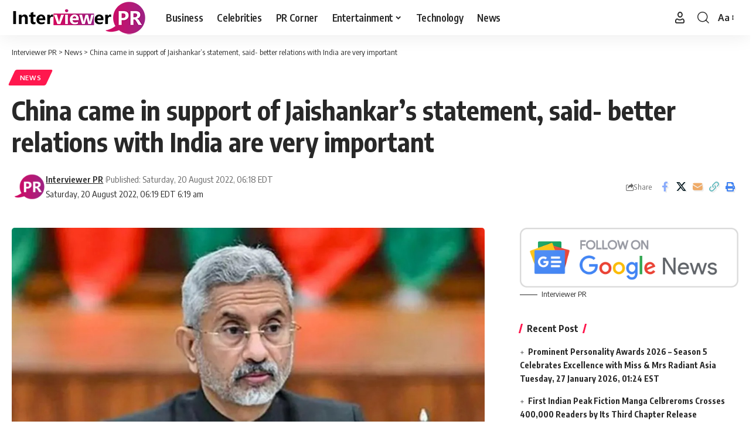

--- FILE ---
content_type: text/html; charset=UTF-8
request_url: https://interviewerpr.com/s-china-came-in-support-of-jaishankars-statement-said-better-relations-with-india-are-very-important/
body_size: 17393
content:
<!DOCTYPE html>
<html lang="en-US">
<head>
    <meta charset="UTF-8" />
    <meta http-equiv="X-UA-Compatible" content="IE=edge" />
	<meta name="viewport" content="width=device-width, initial-scale=1.0" />
    <link rel="profile" href="https://gmpg.org/xfn/11" />
	<meta name='robots' content='index, follow, max-image-preview:large, max-snippet:-1, max-video-preview:-1' />

	<!-- This site is optimized with the Yoast SEO plugin v26.8 - https://yoast.com/product/yoast-seo-wordpress/ -->
	<title>China came in support of Jaishankar&#039;s statement, said- better relations with India are very important - Interviewer PR</title>
	<link rel="preconnect" href="https://fonts.gstatic.com" crossorigin><link rel="preload" as="style" onload="this.onload=null;this.rel='stylesheet'" id="rb-preload-gfonts" href="https://fonts.googleapis.com/css?family=Oxygen%3A400%2C700%7CEncode+Sans+Condensed%3A400%2C500%2C600%2C700%2C800&amp;display=swap" crossorigin><noscript><link rel="stylesheet" href="https://fonts.googleapis.com/css?family=Oxygen%3A400%2C700%7CEncode+Sans+Condensed%3A400%2C500%2C600%2C700%2C800&amp;display=swap"></noscript><link rel="canonical" href="https://interviewerpr.com/s-china-came-in-support-of-jaishankars-statement-said-better-relations-with-india-are-very-important/" />
	<meta property="og:locale" content="en_US" />
	<meta property="og:type" content="article" />
	<meta property="og:title" content="China came in support of Jaishankar&#039;s statement, said- better relations with India are very important - Interviewer PR" />
	<meta property="og:description" content="New Delhi: Amidst the tension between India and China in eastern Ladakh, ‘Dragon’ has indicated to strengthen its ties with India. On behalf of China, Indian Foreign Minister S. Jaishankar’s statement of ‘Asian century’ has been supported. China has emphasized that there is a need for more cooperation between the two neighbours. Let us tell [&hellip;]" />
	<meta property="og:url" content="https://interviewerpr.com/s-china-came-in-support-of-jaishankars-statement-said-better-relations-with-india-are-very-important/" />
	<meta property="og:site_name" content="Interviewer PR" />
	<meta property="article:publisher" content="https://www.facebook.com/InterviewerPR" />
	<meta property="article:published_time" content="2022-08-20T10:18:57+00:00" />
	<meta property="article:modified_time" content="2022-08-20T10:19:24+00:00" />
	<meta property="og:image" content="https://interviewerpr.com/wp-content/uploads/2022/08/S-Jaishankar.jpg" />
	<meta property="og:image:width" content="1280" />
	<meta property="og:image:height" content="850" />
	<meta property="og:image:type" content="image/jpeg" />
	<meta name="author" content="Interviewer PR" />
	<meta name="twitter:card" content="summary_large_image" />
	<meta name="twitter:label1" content="Written by" />
	<meta name="twitter:data1" content="Interviewer PR" />
	<meta name="twitter:label2" content="Est. reading time" />
	<meta name="twitter:data2" content="2 minutes" />
	<!-- / Yoast SEO plugin. -->


<link rel="amphtml" href="https://interviewerpr.com/s-china-came-in-support-of-jaishankars-statement-said-better-relations-with-india-are-very-important/amp/" /><meta name="generator" content="AMP for WP 1.1.11"/><link rel="alternate" type="application/rss+xml" title="Interviewer PR &raquo; Feed" href="https://interviewerpr.com/feed/" />
<link rel="alternate" type="application/rss+xml" title="Interviewer PR &raquo; Comments Feed" href="https://interviewerpr.com/comments/feed/" />
<link rel="alternate" type="application/rss+xml" title="Interviewer PR &raquo; China came in support of Jaishankar&#8217;s statement, said- better relations with India are very important Comments Feed" href="https://interviewerpr.com/s-china-came-in-support-of-jaishankars-statement-said-better-relations-with-india-are-very-important/feed/" />
<link rel="alternate" title="oEmbed (JSON)" type="application/json+oembed" href="https://interviewerpr.com/wp-json/oembed/1.0/embed?url=https%3A%2F%2Finterviewerpr.com%2Fs-china-came-in-support-of-jaishankars-statement-said-better-relations-with-india-are-very-important%2F" />
<link rel="alternate" title="oEmbed (XML)" type="text/xml+oembed" href="https://interviewerpr.com/wp-json/oembed/1.0/embed?url=https%3A%2F%2Finterviewerpr.com%2Fs-china-came-in-support-of-jaishankars-statement-said-better-relations-with-india-are-very-important%2F&#038;format=xml" />
<link rel="alternate" type="application/rss+xml" title="Interviewer PR &raquo; Stories Feed" href="https://interviewerpr.com/web-stories/feed/">			<link rel="pingback" href="https://interviewerpr.com/xmlrpc.php" />
		<script type="application/ld+json">{
    "@context": "https://schema.org",
    "@type": "Organization",
    "legalName": "Interviewer PR",
    "url": "https://interviewerpr.com/",
    "logo": "https://interviewerpr.com/wp-content/uploads/2020/12/logo-final-01-03.png"
}</script>
<style id='wp-img-auto-sizes-contain-inline-css'>
img:is([sizes=auto i],[sizes^="auto," i]){contain-intrinsic-size:3000px 1500px}
/*# sourceURL=wp-img-auto-sizes-contain-inline-css */
</style>
<style id='wp-emoji-styles-inline-css'>

	img.wp-smiley, img.emoji {
		display: inline !important;
		border: none !important;
		box-shadow: none !important;
		height: 1em !important;
		width: 1em !important;
		margin: 0 0.07em !important;
		vertical-align: -0.1em !important;
		background: none !important;
		padding: 0 !important;
	}
/*# sourceURL=wp-emoji-styles-inline-css */
</style>
<link rel='stylesheet' id='wp-block-library-css' href='https://interviewerpr.com/wp-includes/css/dist/block-library/style.min.css?ver=6.9' media='all' />
<style id='classic-theme-styles-inline-css'>
/*! This file is auto-generated */
.wp-block-button__link{color:#fff;background-color:#32373c;border-radius:9999px;box-shadow:none;text-decoration:none;padding:calc(.667em + 2px) calc(1.333em + 2px);font-size:1.125em}.wp-block-file__button{background:#32373c;color:#fff;text-decoration:none}
/*# sourceURL=/wp-includes/css/classic-themes.min.css */
</style>
<link rel='stylesheet' id='foxiz-elements-css' href='https://interviewerpr.com/wp-content/plugins/foxiz-core/lib/foxiz-elements/public/style.css?ver=3.0' media='all' />
<style id='global-styles-inline-css'>
:root{--wp--preset--aspect-ratio--square: 1;--wp--preset--aspect-ratio--4-3: 4/3;--wp--preset--aspect-ratio--3-4: 3/4;--wp--preset--aspect-ratio--3-2: 3/2;--wp--preset--aspect-ratio--2-3: 2/3;--wp--preset--aspect-ratio--16-9: 16/9;--wp--preset--aspect-ratio--9-16: 9/16;--wp--preset--color--black: #000000;--wp--preset--color--cyan-bluish-gray: #abb8c3;--wp--preset--color--white: #ffffff;--wp--preset--color--pale-pink: #f78da7;--wp--preset--color--vivid-red: #cf2e2e;--wp--preset--color--luminous-vivid-orange: #ff6900;--wp--preset--color--luminous-vivid-amber: #fcb900;--wp--preset--color--light-green-cyan: #7bdcb5;--wp--preset--color--vivid-green-cyan: #00d084;--wp--preset--color--pale-cyan-blue: #8ed1fc;--wp--preset--color--vivid-cyan-blue: #0693e3;--wp--preset--color--vivid-purple: #9b51e0;--wp--preset--gradient--vivid-cyan-blue-to-vivid-purple: linear-gradient(135deg,rgb(6,147,227) 0%,rgb(155,81,224) 100%);--wp--preset--gradient--light-green-cyan-to-vivid-green-cyan: linear-gradient(135deg,rgb(122,220,180) 0%,rgb(0,208,130) 100%);--wp--preset--gradient--luminous-vivid-amber-to-luminous-vivid-orange: linear-gradient(135deg,rgb(252,185,0) 0%,rgb(255,105,0) 100%);--wp--preset--gradient--luminous-vivid-orange-to-vivid-red: linear-gradient(135deg,rgb(255,105,0) 0%,rgb(207,46,46) 100%);--wp--preset--gradient--very-light-gray-to-cyan-bluish-gray: linear-gradient(135deg,rgb(238,238,238) 0%,rgb(169,184,195) 100%);--wp--preset--gradient--cool-to-warm-spectrum: linear-gradient(135deg,rgb(74,234,220) 0%,rgb(151,120,209) 20%,rgb(207,42,186) 40%,rgb(238,44,130) 60%,rgb(251,105,98) 80%,rgb(254,248,76) 100%);--wp--preset--gradient--blush-light-purple: linear-gradient(135deg,rgb(255,206,236) 0%,rgb(152,150,240) 100%);--wp--preset--gradient--blush-bordeaux: linear-gradient(135deg,rgb(254,205,165) 0%,rgb(254,45,45) 50%,rgb(107,0,62) 100%);--wp--preset--gradient--luminous-dusk: linear-gradient(135deg,rgb(255,203,112) 0%,rgb(199,81,192) 50%,rgb(65,88,208) 100%);--wp--preset--gradient--pale-ocean: linear-gradient(135deg,rgb(255,245,203) 0%,rgb(182,227,212) 50%,rgb(51,167,181) 100%);--wp--preset--gradient--electric-grass: linear-gradient(135deg,rgb(202,248,128) 0%,rgb(113,206,126) 100%);--wp--preset--gradient--midnight: linear-gradient(135deg,rgb(2,3,129) 0%,rgb(40,116,252) 100%);--wp--preset--font-size--small: 13px;--wp--preset--font-size--medium: 20px;--wp--preset--font-size--large: 36px;--wp--preset--font-size--x-large: 42px;--wp--preset--spacing--20: 0.44rem;--wp--preset--spacing--30: 0.67rem;--wp--preset--spacing--40: 1rem;--wp--preset--spacing--50: 1.5rem;--wp--preset--spacing--60: 2.25rem;--wp--preset--spacing--70: 3.38rem;--wp--preset--spacing--80: 5.06rem;--wp--preset--shadow--natural: 6px 6px 9px rgba(0, 0, 0, 0.2);--wp--preset--shadow--deep: 12px 12px 50px rgba(0, 0, 0, 0.4);--wp--preset--shadow--sharp: 6px 6px 0px rgba(0, 0, 0, 0.2);--wp--preset--shadow--outlined: 6px 6px 0px -3px rgb(255, 255, 255), 6px 6px rgb(0, 0, 0);--wp--preset--shadow--crisp: 6px 6px 0px rgb(0, 0, 0);}:where(.is-layout-flex){gap: 0.5em;}:where(.is-layout-grid){gap: 0.5em;}body .is-layout-flex{display: flex;}.is-layout-flex{flex-wrap: wrap;align-items: center;}.is-layout-flex > :is(*, div){margin: 0;}body .is-layout-grid{display: grid;}.is-layout-grid > :is(*, div){margin: 0;}:where(.wp-block-columns.is-layout-flex){gap: 2em;}:where(.wp-block-columns.is-layout-grid){gap: 2em;}:where(.wp-block-post-template.is-layout-flex){gap: 1.25em;}:where(.wp-block-post-template.is-layout-grid){gap: 1.25em;}.has-black-color{color: var(--wp--preset--color--black) !important;}.has-cyan-bluish-gray-color{color: var(--wp--preset--color--cyan-bluish-gray) !important;}.has-white-color{color: var(--wp--preset--color--white) !important;}.has-pale-pink-color{color: var(--wp--preset--color--pale-pink) !important;}.has-vivid-red-color{color: var(--wp--preset--color--vivid-red) !important;}.has-luminous-vivid-orange-color{color: var(--wp--preset--color--luminous-vivid-orange) !important;}.has-luminous-vivid-amber-color{color: var(--wp--preset--color--luminous-vivid-amber) !important;}.has-light-green-cyan-color{color: var(--wp--preset--color--light-green-cyan) !important;}.has-vivid-green-cyan-color{color: var(--wp--preset--color--vivid-green-cyan) !important;}.has-pale-cyan-blue-color{color: var(--wp--preset--color--pale-cyan-blue) !important;}.has-vivid-cyan-blue-color{color: var(--wp--preset--color--vivid-cyan-blue) !important;}.has-vivid-purple-color{color: var(--wp--preset--color--vivid-purple) !important;}.has-black-background-color{background-color: var(--wp--preset--color--black) !important;}.has-cyan-bluish-gray-background-color{background-color: var(--wp--preset--color--cyan-bluish-gray) !important;}.has-white-background-color{background-color: var(--wp--preset--color--white) !important;}.has-pale-pink-background-color{background-color: var(--wp--preset--color--pale-pink) !important;}.has-vivid-red-background-color{background-color: var(--wp--preset--color--vivid-red) !important;}.has-luminous-vivid-orange-background-color{background-color: var(--wp--preset--color--luminous-vivid-orange) !important;}.has-luminous-vivid-amber-background-color{background-color: var(--wp--preset--color--luminous-vivid-amber) !important;}.has-light-green-cyan-background-color{background-color: var(--wp--preset--color--light-green-cyan) !important;}.has-vivid-green-cyan-background-color{background-color: var(--wp--preset--color--vivid-green-cyan) !important;}.has-pale-cyan-blue-background-color{background-color: var(--wp--preset--color--pale-cyan-blue) !important;}.has-vivid-cyan-blue-background-color{background-color: var(--wp--preset--color--vivid-cyan-blue) !important;}.has-vivid-purple-background-color{background-color: var(--wp--preset--color--vivid-purple) !important;}.has-black-border-color{border-color: var(--wp--preset--color--black) !important;}.has-cyan-bluish-gray-border-color{border-color: var(--wp--preset--color--cyan-bluish-gray) !important;}.has-white-border-color{border-color: var(--wp--preset--color--white) !important;}.has-pale-pink-border-color{border-color: var(--wp--preset--color--pale-pink) !important;}.has-vivid-red-border-color{border-color: var(--wp--preset--color--vivid-red) !important;}.has-luminous-vivid-orange-border-color{border-color: var(--wp--preset--color--luminous-vivid-orange) !important;}.has-luminous-vivid-amber-border-color{border-color: var(--wp--preset--color--luminous-vivid-amber) !important;}.has-light-green-cyan-border-color{border-color: var(--wp--preset--color--light-green-cyan) !important;}.has-vivid-green-cyan-border-color{border-color: var(--wp--preset--color--vivid-green-cyan) !important;}.has-pale-cyan-blue-border-color{border-color: var(--wp--preset--color--pale-cyan-blue) !important;}.has-vivid-cyan-blue-border-color{border-color: var(--wp--preset--color--vivid-cyan-blue) !important;}.has-vivid-purple-border-color{border-color: var(--wp--preset--color--vivid-purple) !important;}.has-vivid-cyan-blue-to-vivid-purple-gradient-background{background: var(--wp--preset--gradient--vivid-cyan-blue-to-vivid-purple) !important;}.has-light-green-cyan-to-vivid-green-cyan-gradient-background{background: var(--wp--preset--gradient--light-green-cyan-to-vivid-green-cyan) !important;}.has-luminous-vivid-amber-to-luminous-vivid-orange-gradient-background{background: var(--wp--preset--gradient--luminous-vivid-amber-to-luminous-vivid-orange) !important;}.has-luminous-vivid-orange-to-vivid-red-gradient-background{background: var(--wp--preset--gradient--luminous-vivid-orange-to-vivid-red) !important;}.has-very-light-gray-to-cyan-bluish-gray-gradient-background{background: var(--wp--preset--gradient--very-light-gray-to-cyan-bluish-gray) !important;}.has-cool-to-warm-spectrum-gradient-background{background: var(--wp--preset--gradient--cool-to-warm-spectrum) !important;}.has-blush-light-purple-gradient-background{background: var(--wp--preset--gradient--blush-light-purple) !important;}.has-blush-bordeaux-gradient-background{background: var(--wp--preset--gradient--blush-bordeaux) !important;}.has-luminous-dusk-gradient-background{background: var(--wp--preset--gradient--luminous-dusk) !important;}.has-pale-ocean-gradient-background{background: var(--wp--preset--gradient--pale-ocean) !important;}.has-electric-grass-gradient-background{background: var(--wp--preset--gradient--electric-grass) !important;}.has-midnight-gradient-background{background: var(--wp--preset--gradient--midnight) !important;}.has-small-font-size{font-size: var(--wp--preset--font-size--small) !important;}.has-medium-font-size{font-size: var(--wp--preset--font-size--medium) !important;}.has-large-font-size{font-size: var(--wp--preset--font-size--large) !important;}.has-x-large-font-size{font-size: var(--wp--preset--font-size--x-large) !important;}
:where(.wp-block-post-template.is-layout-flex){gap: 1.25em;}:where(.wp-block-post-template.is-layout-grid){gap: 1.25em;}
:where(.wp-block-term-template.is-layout-flex){gap: 1.25em;}:where(.wp-block-term-template.is-layout-grid){gap: 1.25em;}
:where(.wp-block-columns.is-layout-flex){gap: 2em;}:where(.wp-block-columns.is-layout-grid){gap: 2em;}
:root :where(.wp-block-pullquote){font-size: 1.5em;line-height: 1.6;}
/*# sourceURL=global-styles-inline-css */
</style>
<link rel='stylesheet' id='contact-form-7-css' href='https://interviewerpr.com/wp-content/plugins/contact-form-7/includes/css/styles.css?ver=6.1.4' media='all' />
<link rel='stylesheet' id='ppress-frontend-css' href='https://interviewerpr.com/wp-content/plugins/wp-user-avatar/assets/css/frontend.min.css?ver=4.16.8' media='all' />
<link rel='stylesheet' id='ppress-flatpickr-css' href='https://interviewerpr.com/wp-content/plugins/wp-user-avatar/assets/flatpickr/flatpickr.min.css?ver=4.16.8' media='all' />
<link rel='stylesheet' id='ppress-select2-css' href='https://interviewerpr.com/wp-content/plugins/wp-user-avatar/assets/select2/select2.min.css?ver=6.9' media='all' />

<link rel='stylesheet' id='foxiz-main-css' href='https://interviewerpr.com/wp-content/themes/foxiz/assets/css/main.css?ver=2.6.9' media='all' />
<style id='foxiz-main-inline-css'>
[data-theme="dark"].is-hd-4 {--nav-bg: #191C20;--nav-bg-from: #191C20;--nav-bg-to: #191C20;--nav-bg-glass: #191C2011;--nav-bg-glass-from: #191C2011;--nav-bg-glass-to: #191C2011;}[data-theme="dark"].is-hd-5, [data-theme="dark"].is-hd-5:not(.sticky-on) {--nav-bg: #191C20;--nav-bg-from: #191C20;--nav-bg-to: #191C20;--nav-bg-glass: #191C2011;--nav-bg-glass-from: #191C2011;--nav-bg-glass-to: #191C2011;}:root {--hyperlink-line-color :var(--g-color);--sm-shadow : none;--s-content-width : 760px;--max-width-wo-sb : 860px;}.search-header:before { background-repeat : no-repeat;background-size : cover;background-attachment : scroll;background-position : center center;}[data-theme="dark"] .search-header:before { background-repeat : no-repeat;background-size : cover;background-attachment : scroll;background-position : center center;}.footer-has-bg { background-color : #0000000a;}[data-theme="dark"] .footer-has-bg { background-color : #16181c;}#amp-mobile-version-switcher { display: none; }.live-tag:after { content: "live: " }
/*# sourceURL=foxiz-main-inline-css */
</style>
<link rel='stylesheet' id='foxiz-print-css' href='https://interviewerpr.com/wp-content/themes/foxiz/assets/css/print.css?ver=2.6.9' media='all' />
<link rel='stylesheet' id='foxiz-style-css' href='https://interviewerpr.com/wp-content/themes/foxiz/style.css?ver=2.6.9' media='all' />
<script src="https://interviewerpr.com/wp-includes/js/jquery/jquery.min.js?ver=3.7.1" id="jquery-core-js"></script>
<script src="https://interviewerpr.com/wp-includes/js/jquery/jquery-migrate.min.js?ver=3.4.1" id="jquery-migrate-js"></script>
<script src="https://interviewerpr.com/wp-content/plugins/wp-user-avatar/assets/flatpickr/flatpickr.min.js?ver=4.16.8" id="ppress-flatpickr-js"></script>
<script src="https://interviewerpr.com/wp-content/plugins/wp-user-avatar/assets/select2/select2.min.js?ver=4.16.8" id="ppress-select2-js"></script>
<script src="https://interviewerpr.com/wp-content/themes/foxiz/assets/js/highlight-share.js?ver=1" id="highlight-share-js"></script>
<link rel="preload" href="https://interviewerpr.com/wp-content/themes/foxiz/assets/fonts/icons.woff2?ver=2.5.0" as="font" type="font/woff2" crossorigin="anonymous"> <link rel="https://api.w.org/" href="https://interviewerpr.com/wp-json/" /><link rel="alternate" title="JSON" type="application/json" href="https://interviewerpr.com/wp-json/wp/v2/posts/21688" /><link rel="EditURI" type="application/rsd+xml" title="RSD" href="https://interviewerpr.com/xmlrpc.php?rsd" />
<meta name="generator" content="WordPress 6.9" />
<link rel='shortlink' href='https://interviewerpr.com/?p=21688' />
<meta name="generator" content="Redux 4.5.10" /><meta name="generator" content="Elementor 3.34.2; features: additional_custom_breakpoints; settings: css_print_method-external, google_font-enabled, font_display-swap">


<script type="application/ld+json" class="saswp-schema-markup-output">
[{"@context":"https:\/\/schema.org\/","@graph":[{"@context":"https:\/\/schema.org\/","@type":"SiteNavigationElement","@id":"https:\/\/interviewerpr.com\/#business","name":"Business","url":"https:\/\/interviewerpr.com\/category\/business\/"},{"@context":"https:\/\/schema.org\/","@type":"SiteNavigationElement","@id":"https:\/\/interviewerpr.com\/#celebrities","name":"Celebrities","url":"https:\/\/interviewerpr.com\/category\/celebrities\/"},{"@context":"https:\/\/schema.org\/","@type":"SiteNavigationElement","@id":"https:\/\/interviewerpr.com\/#pr-corner","name":"PR Corner","url":"https:\/\/interviewerpr.com\/category\/pr-corner\/"},{"@context":"https:\/\/schema.org\/","@type":"SiteNavigationElement","@id":"https:\/\/interviewerpr.com\/#entertainment","name":"Entertainment","url":"https:\/\/interviewerpr.com\/category\/entertainment\/"},{"@context":"https:\/\/schema.org\/","@type":"SiteNavigationElement","@id":"https:\/\/interviewerpr.com\/#movies","name":"Movies","url":"https:\/\/interviewerpr.com\/category\/entertainment\/movies\/"},{"@context":"https:\/\/schema.org\/","@type":"SiteNavigationElement","@id":"https:\/\/interviewerpr.com\/#tv-shows","name":"TV Shows","url":"https:\/\/interviewerpr.com\/category\/entertainment\/tv-shows\/"},{"@context":"https:\/\/schema.org\/","@type":"SiteNavigationElement","@id":"https:\/\/interviewerpr.com\/#mtv-roadies-revolution","name":"MTV Roadies Revolution","url":"https:\/\/interviewerpr.com\/category\/entertainment\/mtv-roadies-revolution\/"},{"@context":"https:\/\/schema.org\/","@type":"SiteNavigationElement","@id":"https:\/\/interviewerpr.com\/#technology","name":"Technology","url":"https:\/\/interviewerpr.com\/category\/technology\/"},{"@context":"https:\/\/schema.org\/","@type":"SiteNavigationElement","@id":"https:\/\/interviewerpr.com\/#news","name":"News","url":"https:\/\/interviewerpr.com\/category\/news\/"}]},

{"@context":"https:\/\/schema.org\/","@type":"BreadcrumbList","@id":"https:\/\/interviewerpr.com\/s-china-came-in-support-of-jaishankars-statement-said-better-relations-with-india-are-very-important\/#breadcrumb","itemListElement":[{"@type":"ListItem","position":1,"item":{"@id":"https:\/\/interviewerpr.com","name":"Interviewer PR"}},{"@type":"ListItem","position":2,"item":{"@id":"https:\/\/interviewerpr.com\/category\/news\/","name":"News"}},{"@type":"ListItem","position":3,"item":{"@id":"https:\/\/interviewerpr.com\/s-china-came-in-support-of-jaishankars-statement-said-better-relations-with-india-are-very-important\/","name":"China came in support of Jaishankar&#8217;s statement, said- better relations with India are very important"}}]},

{"@context":"https:\/\/schema.org\/","@type":"NewsArticle","@id":"https:\/\/interviewerpr.com\/s-china-came-in-support-of-jaishankars-statement-said-better-relations-with-india-are-very-important\/#newsarticle","url":"https:\/\/interviewerpr.com\/s-china-came-in-support-of-jaishankars-statement-said-better-relations-with-india-are-very-important\/","headline":"China came in support of Jaishankar&#8217;s statement, said- better relations with India are very important","mainEntityOfPage":"https:\/\/interviewerpr.com\/s-china-came-in-support-of-jaishankars-statement-said-better-relations-with-india-are-very-important\/","datePublished":"2022-08-20T06:18:57-04:00","dateModified":"2022-08-20T06:19:24-04:00","description":"New Delhi: Amidst the tension between India and China in eastern Ladakh, 'Dragon' has indicated to strengthen its ties with India. On behalf of China, Indian Foreign Minister S. Jaishankar's statement of 'Asian century' has been supported. China has emphasized that there is a need for more cooperation between the two neighbours. Let us tell","articleSection":"News","articleBody":"New Delhi: Amidst the tension between India and China in eastern Ladakh, 'Dragon' has indicated to strengthen its ties with India. On behalf of China, Indian Foreign Minister S. Jaishankar's statement of 'Asian century' has been supported.    China has emphasized that there is a need for more cooperation between the two neighbours. Let us tell you that this response from China is S. This comes after Jaishankar's statement in which Jaishankar had said that the Asian century will not happen until the two nuclear-rich nations join hands.  s. Jaishankar gave this statement in Thailand  Earlier, Chinese leader Deng Xiaoping had spoken of the Asian century during his meeting with the then Indian Prime Minister Rajiv Gandhi in 1988. Note that S. Jaishankar had said on Thursday at Chulalongkorn University in Thailand that the Asian century will be difficult if India and China do not come together and the big question today is where are India-China relations headed?    Expressing uncertainty over the future of India-China relations, the External Affairs Minister said the relations between the two are going through a very difficult phase due to the tense standoff in the border areas. He cautioned that strained bilateral ties could also hamper regional development.  Chinese Foreign Ministry spokesman gave his response  On Jaishankar's remarks, Chinese Foreign Ministry spokesman Wang Wenbin said, \"As a Chinese leader said that unless China and India develop, there will be no Asian century. I also believe that the Asian century cannot come until China, India and other neighboring countries are developed.    Wenbin said that India and China have the ability to help each other succeed instead of undermining or undermining each other. He said Beijing and New Delhi are not a threat to each other, but cooperative partners. When asked whether China will hold talks with India on the points of confrontation in eastern Ladakh? Wang said, \u201cThere is continuous communication between China and India on this issue.  Border dispute should not be allowed to hamper bilateral ties: Chinese analyst  On the other hand, Chinese analysts reacted positively to Jaishankar's remarks, saying that India and China should jointly introduce greater stability to the world and not let border disputes hinder bilateral ties.    Qian Feng, director of the research department at the National Strategy Institute at Tsinghua University, told the state-run Global Times newspaper that it is very important that China and India work together to jointly deal with global issues amid the complex international situation and the border issue. Do not let this hinder bilateral relations.        For More latest News Follow Us on Google News","keywords":"","name":"China came in support of Jaishankar&#8217;s statement, said- better relations with India are very important","thumbnailUrl":"https:\/\/interviewerpr.com\/wp-content\/uploads\/2022\/08\/S-Jaishankar-150x150.jpg","wordCount":"417","timeRequired":"PT1M51S","mainEntity":{"@type":"WebPage","@id":"https:\/\/interviewerpr.com\/s-china-came-in-support-of-jaishankars-statement-said-better-relations-with-india-are-very-important\/"},"author":{"@type":"Person","name":"Interviewer PR","description":"Editorial Team Staff","url":"https:\/\/interviewerpr.com\/author\/prstaff\/","sameAs":["PRStaff"],"image":{"@type":"ImageObject","url":"https:\/\/interviewerpr.com\/wp-content\/uploads\/2020\/12\/logo-final-03-150x150.png","height":96,"width":96}},"editor":{"@type":"Person","name":"Interviewer PR","description":"Editorial Team Staff","url":"https:\/\/interviewerpr.com\/author\/prstaff\/","sameAs":["PRStaff"],"image":{"@type":"ImageObject","url":"https:\/\/interviewerpr.com\/wp-content\/uploads\/2020\/12\/logo-final-03-150x150.png","height":96,"width":96}},"publisher":{"@type":"Organization","name":"Interviewer PR","url":"https:\/\/interviewerpr.com","logo":{"@type":"ImageObject","url":"https:\/\/interviewerpr.com\/wp-content\/uploads\/2020\/12\/logo-final-01-03.png","width":231,"height":60}},"image":[{"@type":"ImageObject","@id":"https:\/\/interviewerpr.com\/s-china-came-in-support-of-jaishankars-statement-said-better-relations-with-india-are-very-important\/#primaryimage","url":"https:\/\/interviewerpr.com\/wp-content\/uploads\/2022\/08\/S-Jaishankar.jpg","width":"1280","height":"850"}]}]
</script>

<script type="application/ld+json">{
    "@context": "https://schema.org",
    "@type": "WebSite",
    "@id": "https://interviewerpr.com/#website",
    "url": "https://interviewerpr.com/",
    "name": "Interviewer PR",
    "potentialAction": {
        "@type": "SearchAction",
        "target": "https://interviewerpr.com/?s={search_term_string}",
        "query-input": "required name=search_term_string"
    }
}</script>
			<style>
				.e-con.e-parent:nth-of-type(n+4):not(.e-lazyloaded):not(.e-no-lazyload),
				.e-con.e-parent:nth-of-type(n+4):not(.e-lazyloaded):not(.e-no-lazyload) * {
					background-image: none !important;
				}
				@media screen and (max-height: 1024px) {
					.e-con.e-parent:nth-of-type(n+3):not(.e-lazyloaded):not(.e-no-lazyload),
					.e-con.e-parent:nth-of-type(n+3):not(.e-lazyloaded):not(.e-no-lazyload) * {
						background-image: none !important;
					}
				}
				@media screen and (max-height: 640px) {
					.e-con.e-parent:nth-of-type(n+2):not(.e-lazyloaded):not(.e-no-lazyload),
					.e-con.e-parent:nth-of-type(n+2):not(.e-lazyloaded):not(.e-no-lazyload) * {
						background-image: none !important;
					}
				}
			</style>
			<script type="application/ld+json">{
    "@context": "https://schema.org",
    "@type": "Article",
    "headline": "China came in support of Jaishankar&#8217;s statement, said- better relations with India are very important",
    "description": "New Delhi: Amidst the tension between India and China in eastern Ladakh, 'Dragon' has indicated to strengthen its ties with India. On behalf of China, Indian Foreign Minister S. Jaishankar's statement of 'Asian century' has been supported. China has emphasized that there is a need for more cooperation between the two neighbours.",
    "mainEntityOfPage": {
        "@type": "WebPage",
        "@id": "https://interviewerpr.com/s-china-came-in-support-of-jaishankars-statement-said-better-relations-with-india-are-very-important/"
    },
    "author": {
        "@type": "Person",
        "name": "Interviewer PR",
        "url": "https://interviewerpr.com/author/prstaff/"
    },
    "publisher": {
        "@type": "Organization",
        "name": "Interviewer PR",
        "url": "https://interviewerpr.com/",
        "logo": {
            "@type": "ImageObject",
            "url": "https://interviewerpr.com/wp-content/uploads/2020/12/logo-final-01-03.png"
        }
    },
    "dateModified": "2022-08-20T06:19:24-04:00",
    "datePublished": "2022-08-20T06:18:57-04:00",
    "image": {
        "@type": "ImageObject",
        "url": "https://interviewerpr.com/wp-content/uploads/2022/08/S-Jaishankar.jpg",
        "width": "1280",
        "height": "850"
    },
    "commentCount": 0,
    "articleSection": [
        "News"
    ]
}</script>
<script type="application/ld+json">{"@context":"http://schema.org","@type":"BreadcrumbList","itemListElement":[{"@type":"ListItem","position":3,"item":{"@id":"https://interviewerpr.com/s-china-came-in-support-of-jaishankars-statement-said-better-relations-with-india-are-very-important/","name":"China came in support of Jaishankar&#8217;s statement, said- better relations with India are very important"}},{"@type":"ListItem","position":2,"item":{"@id":"https://interviewerpr.com/category/news/","name":"News"}},{"@type":"ListItem","position":1,"item":{"@id":"https://interviewerpr.com","name":"Interviewer PR"}}]}</script>
<link rel="icon" href="https://interviewerpr.com/wp-content/uploads/2020/12/cropped-logo-final-03-32x32.png" sizes="32x32" />
<link rel="icon" href="https://interviewerpr.com/wp-content/uploads/2020/12/cropped-logo-final-03-192x192.png" sizes="192x192" />
<link rel="apple-touch-icon" href="https://interviewerpr.com/wp-content/uploads/2020/12/cropped-logo-final-03-180x180.png" />
<meta name="msapplication-TileImage" content="https://interviewerpr.com/wp-content/uploads/2020/12/cropped-logo-final-03-270x270.png" />
</head>
<body class="wp-singular post-template-default single single-post postid-21688 single-format-standard wp-embed-responsive wp-theme-foxiz personalized-all elementor-default elementor-kit-20592 menu-ani-1 hover-ani-1 btn-ani-1 btn-transform-1 is-rm-1 lmeta-dot loader-1 dark-sw-1 mtax-1 is-hd-1 is-standard-1 is-mstick yes-tstick is-backtop none-m-backtop " data-theme="default">
<div class="site-outer">
			<div id="site-header" class="header-wrap rb-section header-set-1 header-1 header-wrapper style-shadow has-quick-menu">
					<div class="reading-indicator"><span id="reading-progress"></span></div>
					<div id="navbar-outer" class="navbar-outer">
				<div id="sticky-holder" class="sticky-holder">
					<div class="navbar-wrap">
						<div class="rb-container edge-padding">
							<div class="navbar-inner">
								<div class="navbar-left">
											<div class="logo-wrap is-image-logo site-branding">
			<a href="https://interviewerpr.com/" class="logo" title="Interviewer PR">
				<img fetchpriority="high" class="logo-default" data-mode="default" height="60" width="231" src="https://interviewerpr.com/wp-content/uploads/2020/12/logo-final-01-03.png" alt="Interviewer PR" decoding="async" loading="eager" fetchpriority="high"><img fetchpriority="high" class="logo-dark" data-mode="dark" height="60" width="231" src="https://interviewerpr.com/wp-content/uploads/2020/12/logo-final-01-03.png" alt="Interviewer PR" decoding="async" loading="eager" fetchpriority="high">			</a>
		</div>
				<nav id="site-navigation" class="main-menu-wrap" aria-label="main menu"><ul id="menu-main-menu-1" class="main-menu rb-menu large-menu"  ><li class="menu-item menu-item-type-taxonomy menu-item-object-category menu-item-2094"><a href="https://interviewerpr.com/category/business/"><span>Business</span></a></li>
<li class="menu-item menu-item-type-taxonomy menu-item-object-category menu-item-2090"><a href="https://interviewerpr.com/category/celebrities/"><span>Celebrities</span></a></li>
<li class="menu-item menu-item-type-taxonomy menu-item-object-category menu-item-3175"><a href="https://interviewerpr.com/category/pr-corner/"><span>PR Corner</span></a></li>
<li class="menu-item menu-item-type-taxonomy menu-item-object-category menu-item-has-children menu-item-45"><a href="https://interviewerpr.com/category/entertainment/"><span>Entertainment</span></a>
<ul class="sub-menu">
	<li id="menu-item-2091" class="menu-item menu-item-type-taxonomy menu-item-object-category menu-item-2091"><a href="https://interviewerpr.com/category/entertainment/movies/"><span>Movies</span></a></li>
	<li id="menu-item-2093" class="menu-item menu-item-type-taxonomy menu-item-object-category menu-item-2093"><a href="https://interviewerpr.com/category/entertainment/tv-shows/"><span>TV Shows</span></a></li>
	<li id="menu-item-2092" class="menu-item menu-item-type-taxonomy menu-item-object-category menu-item-2092"><a href="https://interviewerpr.com/category/entertainment/mtv-roadies-revolution/"><span>MTV Roadies Revolution</span></a></li>
</ul>
</li>
<li class="menu-item menu-item-type-taxonomy menu-item-object-category menu-item-44"><a href="https://interviewerpr.com/category/technology/"><span>Technology</span></a></li>
<li class="menu-item menu-item-type-taxonomy menu-item-object-category current-post-ancestor current-menu-parent current-post-parent menu-item-43"><a href="https://interviewerpr.com/category/news/"><span>News</span></a></li>
</ul></nav>
				<div id="s-title-sticky" class="s-title-sticky">
			<div class="s-title-sticky-left">
				<span class="sticky-title-label">Reading:</span>
				<span class="h4 sticky-title">China came in support of Jaishankar&#8217;s statement, said- better relations with India are very important</span>
			</div>
					<div class="sticky-share-list">
			<div class="t-shared-header meta-text">
				<i class="rbi rbi-share" aria-hidden="true"></i>					<span class="share-label">Share</span>			</div>
			<div class="sticky-share-list-items effect-fadeout is-color">			<a class="share-action share-trigger icon-facebook" aria-label="Share on Facebook" href="https://www.facebook.com/sharer.php?u=https%3A%2F%2Finterviewerpr.com%2Fs-china-came-in-support-of-jaishankars-statement-said-better-relations-with-india-are-very-important%2F" data-title="Facebook" data-gravity=n  rel="nofollow noopener"><i class="rbi rbi-facebook" aria-hidden="true"></i></a>
				<a class="share-action share-trigger icon-twitter" aria-label="Share on X" href="https://twitter.com/intent/tweet?text=China+came+in+support+of+Jaishankar%E2%80%99s+statement%2C+said-+better+relations+with+India+are+very+important&amp;url=https%3A%2F%2Finterviewerpr.com%2Fs-china-came-in-support-of-jaishankars-statement-said-better-relations-with-india-are-very-important%2F&amp;via=" data-title="X" data-gravity=n  rel="nofollow noopener">
			<i class="rbi rbi-twitter" aria-hidden="true"></i></a>
					<a class="share-action icon-email" aria-label="Email" href="/cdn-cgi/l/email-protection#[base64]" data-title="Email" data-gravity=n rel="nofollow">
			<i class="rbi rbi-email" aria-hidden="true"></i></a>
					<a class="share-action icon-copy copy-trigger" aria-label="Copy Link" href="#" rel="nofollow" role="button" data-copied="Copied!" data-link="https://interviewerpr.com/s-china-came-in-support-of-jaishankars-statement-said-better-relations-with-india-are-very-important/" data-copy="Copy Link" data-gravity=n ><i class="rbi rbi-link-o" aria-hidden="true"></i></a>
					<a class="share-action icon-print" aria-label="Print" rel="nofollow" role="button" href="javascript:if(window.print)window.print()" data-title="Print" data-gravity=n ><i class="rbi rbi-print" aria-hidden="true"></i></a>
		</div>
		</div>
				</div>
									</div>
								<div class="navbar-right">
											<div class="wnav-holder widget-h-login header-dropdown-outer">
								<a href="https://interviewerpr.com/wp-login.php?redirect_to=https%3A%2F%2Finterviewerpr.com%2Fs-china-came-in-support-of-jaishankars-statement-said-better-relations-with-india-are-very-important%2F" class="login-toggle is-login header-element" data-title="Sign In" role="button" rel="nofollow" aria-label="Sign In"><i class="rbi rbi-user wnav-icon"></i></a>
						</div>
			<div class="wnav-holder w-header-search header-dropdown-outer">
			<a href="#" role="button" data-title="Search" class="icon-holder header-element search-btn search-trigger" aria-label="Search">
				<i class="rbi rbi-search wnav-icon" aria-hidden="true"></i>							</a>
							<div class="header-dropdown">
					<div class="header-search-form is-icon-layout">
						<form method="get" action="https://interviewerpr.com/" class="rb-search-form"  data-search="post" data-limit="0" data-follow="0" data-tax="category" data-dsource="0"  data-ptype=""><div class="search-form-inner"><span class="search-icon"><i class="rbi rbi-search" aria-hidden="true"></i></span><span class="search-text"><input type="text" class="field" placeholder="Search Headlines, News..." value="" name="s"/></span><span class="rb-search-submit"><input type="submit" value="Search"/><i class="rbi rbi-cright" aria-hidden="true"></i></span></div></form>					</div>
				</div>
					</div>
				<div class="wnav-holder font-resizer">
			<a href="#" role="button" class="font-resizer-trigger" data-title="Font Resizer"><span class="screen-reader-text">Font Resizer</span><strong>Aa</strong></a>
		</div>
										</div>
							</div>
						</div>
					</div>
							<div id="header-mobile" class="header-mobile mh-style-shadow">
			<div class="header-mobile-wrap">
						<div class="mbnav edge-padding">
			<div class="navbar-left">
						<div class="mobile-toggle-wrap">
							<a href="#" class="mobile-menu-trigger" role="button" rel="nofollow" aria-label="Open mobile menu">		<span class="burger-icon"><span></span><span></span><span></span></span>
	</a>
					</div>
			<div class="logo-wrap mobile-logo-wrap is-image-logo site-branding">
			<a href="https://interviewerpr.com/" class="logo" title="Interviewer PR">
				<img fetchpriority="high" class="logo-default" data-mode="default" height="60" width="231" src="https://interviewerpr.com/wp-content/uploads/2020/12/logo-final-01-03.png" alt="Interviewer PR" decoding="async" loading="eager" fetchpriority="high"><img fetchpriority="high" class="logo-dark" data-mode="dark" height="60" width="231" src="https://interviewerpr.com/wp-content/uploads/2020/12/logo-final-01-03.png" alt="Interviewer PR" decoding="async" loading="eager" fetchpriority="high">			</a>
		</div>
					</div>
			<div class="navbar-right">
							<a role="button" href="#" class="mobile-menu-trigger mobile-search-icon" aria-label="search"><i class="rbi rbi-search wnav-icon" aria-hidden="true"></i></a>
				<div class="wnav-holder font-resizer">
			<a href="#" role="button" class="font-resizer-trigger" data-title="Font Resizer"><span class="screen-reader-text">Font Resizer</span><strong>Aa</strong></a>
		</div>
					</div>
		</div>
	<div class="mobile-qview"><ul id="menu-main-menu-2" class="mobile-qview-inner"><li class="menu-item menu-item-type-taxonomy menu-item-object-category menu-item-2094"><a href="https://interviewerpr.com/category/business/"><span>Business</span></a></li>
<li class="menu-item menu-item-type-taxonomy menu-item-object-category menu-item-2090"><a href="https://interviewerpr.com/category/celebrities/"><span>Celebrities</span></a></li>
<li class="menu-item menu-item-type-taxonomy menu-item-object-category menu-item-3175"><a href="https://interviewerpr.com/category/pr-corner/"><span>PR Corner</span></a></li>
<li class="menu-item menu-item-type-taxonomy menu-item-object-category menu-item-45"><a href="https://interviewerpr.com/category/entertainment/"><span>Entertainment</span></a></li>
<li class="menu-item menu-item-type-taxonomy menu-item-object-category menu-item-44"><a href="https://interviewerpr.com/category/technology/"><span>Technology</span></a></li>
<li class="menu-item menu-item-type-taxonomy menu-item-object-category current-post-ancestor current-menu-parent current-post-parent menu-item-43"><a href="https://interviewerpr.com/category/news/"><span>News</span></a></li>
</ul></div>			</div>
					<div class="mobile-collapse">
			<div class="collapse-holder">
				<div class="collapse-inner">
											<div class="mobile-search-form edge-padding">		<div class="header-search-form is-form-layout">
							<span class="h5">Search</span>
			<form method="get" action="https://interviewerpr.com/" class="rb-search-form"  data-search="post" data-limit="0" data-follow="0" data-tax="category" data-dsource="0"  data-ptype=""><div class="search-form-inner"><span class="search-icon"><i class="rbi rbi-search" aria-hidden="true"></i></span><span class="search-text"><input type="text" class="field" placeholder="Search Headlines, News..." value="" name="s"/></span><span class="rb-search-submit"><input type="submit" value="Search"/><i class="rbi rbi-cright" aria-hidden="true"></i></span></div></form>		</div>
		</div>
										<nav class="mobile-menu-wrap edge-padding">
						<ul id="mobile-menu" class="mobile-menu"><li class="menu-item menu-item-type-taxonomy menu-item-object-category menu-item-2094"><a href="https://interviewerpr.com/category/business/"><span>Business</span></a></li>
<li class="menu-item menu-item-type-taxonomy menu-item-object-category menu-item-2090"><a href="https://interviewerpr.com/category/celebrities/"><span>Celebrities</span></a></li>
<li class="menu-item menu-item-type-taxonomy menu-item-object-category menu-item-3175"><a href="https://interviewerpr.com/category/pr-corner/"><span>PR Corner</span></a></li>
<li class="menu-item menu-item-type-taxonomy menu-item-object-category menu-item-has-children menu-item-45"><a href="https://interviewerpr.com/category/entertainment/"><span>Entertainment</span></a>
<ul class="sub-menu">
	<li class="menu-item menu-item-type-taxonomy menu-item-object-category menu-item-2091"><a href="https://interviewerpr.com/category/entertainment/movies/"><span>Movies</span></a></li>
	<li class="menu-item menu-item-type-taxonomy menu-item-object-category menu-item-2093"><a href="https://interviewerpr.com/category/entertainment/tv-shows/"><span>TV Shows</span></a></li>
	<li class="menu-item menu-item-type-taxonomy menu-item-object-category menu-item-2092"><a href="https://interviewerpr.com/category/entertainment/mtv-roadies-revolution/"><span>MTV Roadies Revolution</span></a></li>
</ul>
</li>
<li class="menu-item menu-item-type-taxonomy menu-item-object-category menu-item-44"><a href="https://interviewerpr.com/category/technology/"><span>Technology</span></a></li>
<li class="menu-item menu-item-type-taxonomy menu-item-object-category current-post-ancestor current-menu-parent current-post-parent menu-item-43"><a href="https://interviewerpr.com/category/news/"><span>News</span></a></li>
</ul>					</nav>
										<div class="collapse-sections">
													<div class="mobile-login">
																	<span class="mobile-login-title h6">Have an existing account?</span>
									<a href="https://interviewerpr.com/wp-login.php?redirect_to=https%3A%2F%2Finterviewerpr.com%2Fs-china-came-in-support-of-jaishankars-statement-said-better-relations-with-india-are-very-important%2F" class="login-toggle is-login is-btn" rel="nofollow">Sign In</a>
															</div>
													<div class="mobile-socials">
								<span class="mobile-social-title h6">Follow US</span>
								<a class="social-link-facebook" aria-label="Facebook" data-title="Facebook" href="#" target="_blank" rel="noopener nofollow"><i class="rbi rbi-facebook" aria-hidden="true"></i></a><a class="social-link-twitter" aria-label="X" data-title="X" href="#" target="_blank" rel="noopener nofollow"><i class="rbi rbi-twitter" aria-hidden="true"></i></a><a class="social-link-youtube" aria-label="YouTube" data-title="YouTube" href="#" target="_blank" rel="noopener nofollow"><i class="rbi rbi-youtube" aria-hidden="true"></i></a>							</div>
											</div>
									</div>
			</div>
		</div>
			</div>
					</div>
			</div>
					</div>
		    <div class="site-wrap">			<div id="single-post-infinite" class="single-post-infinite none-mobile-sb" data-nextposturl="https://interviewerpr.com/cm-dhami-visited-sarkhet-village-of-raipur/">
				<div class="single-post-outer activated" data-postid="21688" data-postlink="https://interviewerpr.com/s-china-came-in-support-of-jaishankars-statement-said-better-relations-with-india-are-very-important/">
							<div class="single-standard-1 is-sidebar-right ">
			<div class="rb-s-container edge-padding">
				<article id="post-21688" class="post-21688 post type-post status-publish format-standard has-post-thumbnail category-news">				<header class="single-header">
								<aside class="breadcrumb-wrap breadcrumb-navxt s-breadcrumb">
				<div class="breadcrumb-inner" vocab="https://schema.org/" typeof="BreadcrumbList"><span property="itemListElement" typeof="ListItem"><a property="item" typeof="WebPage" title="Go to Interviewer PR." href="https://interviewerpr.com" class="home" ><span property="name">Interviewer PR</span></a><meta property="position" content="1"></span> &gt; <span property="itemListElement" typeof="ListItem"><a property="item" typeof="WebPage" title="Go to the News Category archives." href="https://interviewerpr.com/category/news/" class="taxonomy category" ><span property="name">News</span></a><meta property="position" content="2"></span> &gt; <span property="itemListElement" typeof="ListItem"><span property="name" class="post post-post current-item">China came in support of Jaishankar&#8217;s statement, said- better relations with India are very important</span><meta property="url" content="https://interviewerpr.com/s-china-came-in-support-of-jaishankars-statement-said-better-relations-with-india-are-very-important/"><meta property="position" content="3"></span></div>
			</aside>
		<div class="s-cats ecat-bg-1 ecat-size-big"><div class="p-categories"><a class="p-category category-id-7" href="https://interviewerpr.com/category/news/" rel="category">News</a></div></div>		<h1 class="s-title fw-headline">China came in support of Jaishankar&#8217;s statement, said- better relations with India are very important</h1>
				<div class="single-meta yes-0">
							<div class="smeta-in">
							<a class="meta-el meta-avatar" href="https://interviewerpr.com/author/prstaff/" rel="nofollow" aria-label="Visit posts by Interviewer PR"><img data-del="avatar" alt="Interviewer PR" src='https://interviewerpr.com/wp-content/uploads/2020/12/logo-final-03-150x150.png' class='avatar pp-user-avatar avatar-120 photo ' height='120' width='120'/></a>
							<div class="smeta-sec">
													<div class="smeta-bottom meta-text">
								<time class="updated-date" datetime="2022-08-20T06:19:24-04:00">Saturday, 20 August 2022, 06:19 EDT 6:19 am</time>
							</div>
												<div class="p-meta">
							<div class="meta-inner is-meta">		<div class="meta-el">
			<a class="meta-author-url meta-author" href="https://interviewerpr.com/author/prstaff/">Interviewer PR</a>		</div>
			<div class="meta-el meta-date">
				<time class="date published" datetime="2022-08-20T06:18:57-04:00">Published: Saturday, 20 August 2022, 06:18 EDT</time>
		</div></div>
						</div>
					</div>
				</div>
							<div class="smeta-extra">		<div class="t-shared-sec tooltips-n is-color">
			<div class="t-shared-header is-meta">
				<i class="rbi rbi-share" aria-hidden="true"></i><span class="share-label">Share</span>
			</div>
			<div class="effect-fadeout">			<a class="share-action share-trigger icon-facebook" aria-label="Share on Facebook" href="https://www.facebook.com/sharer.php?u=https%3A%2F%2Finterviewerpr.com%2Fs-china-came-in-support-of-jaishankars-statement-said-better-relations-with-india-are-very-important%2F" data-title="Facebook" rel="nofollow noopener"><i class="rbi rbi-facebook" aria-hidden="true"></i></a>
				<a class="share-action share-trigger icon-twitter" aria-label="Share on X" href="https://twitter.com/intent/tweet?text=China+came+in+support+of+Jaishankar%E2%80%99s+statement%2C+said-+better+relations+with+India+are+very+important&amp;url=https%3A%2F%2Finterviewerpr.com%2Fs-china-came-in-support-of-jaishankars-statement-said-better-relations-with-india-are-very-important%2F&amp;via=" data-title="X" rel="nofollow noopener">
			<i class="rbi rbi-twitter" aria-hidden="true"></i></a>
					<a class="share-action icon-email" aria-label="Email" href="/cdn-cgi/l/email-protection#[base64]" data-title="Email" rel="nofollow">
			<i class="rbi rbi-email" aria-hidden="true"></i></a>
					<a class="share-action icon-copy copy-trigger" aria-label="Copy Link" href="#" rel="nofollow" role="button" data-copied="Copied!" data-link="https://interviewerpr.com/s-china-came-in-support-of-jaishankars-statement-said-better-relations-with-india-are-very-important/" data-copy="Copy Link"><i class="rbi rbi-link-o" aria-hidden="true"></i></a>
					<a class="share-action icon-print" aria-label="Print" rel="nofollow" role="button" href="javascript:if(window.print)window.print()" data-title="Print"><i class="rbi rbi-print" aria-hidden="true"></i></a>
		</div>
		</div>
		</div>
					</div>
						</header>
				<div class="grid-container">
					<div class="s-ct">
												<div class="s-feat-outer">
									<div class="s-feat">			<div class="featured-lightbox-trigger" data-source="https://interviewerpr.com/wp-content/uploads/2022/08/S-Jaishankar.jpg" data-caption="" data-attribution="">
			<img loading="lazy" width="860" height="571" src="https://interviewerpr.com/wp-content/uploads/2022/08/S-Jaishankar.jpg" class="attachment-foxiz_crop_o1 size-foxiz_crop_o1 wp-post-image" alt="" loading="lazy" decoding="async" />			</div>
		</div>
								</div>
								<div class="s-ct-wrap has-lsl">
			<div class="s-ct-inner">
						<div class="l-shared-sec-outer show-mobile">
			<div class="l-shared-sec">
				<div class="l-shared-header meta-text">
					<i class="rbi rbi-share" aria-hidden="true"></i><span class="share-label">SHARE</span>
				</div>
				<div class="l-shared-items effect-fadeout is-color">
								<a class="share-action share-trigger icon-facebook" aria-label="Share on Facebook" href="https://www.facebook.com/sharer.php?u=https%3A%2F%2Finterviewerpr.com%2Fs-china-came-in-support-of-jaishankars-statement-said-better-relations-with-india-are-very-important%2F" data-title="Facebook" data-gravity=w  rel="nofollow noopener"><i class="rbi rbi-facebook" aria-hidden="true"></i></a>
				<a class="share-action share-trigger icon-twitter" aria-label="Share on X" href="https://twitter.com/intent/tweet?text=China+came+in+support+of+Jaishankar%E2%80%99s+statement%2C+said-+better+relations+with+India+are+very+important&amp;url=https%3A%2F%2Finterviewerpr.com%2Fs-china-came-in-support-of-jaishankars-statement-said-better-relations-with-india-are-very-important%2F&amp;via=" data-title="X" data-gravity=w  rel="nofollow noopener">
			<i class="rbi rbi-twitter" aria-hidden="true"></i></a>
					<a class="share-action icon-email" aria-label="Email" href="/cdn-cgi/l/email-protection#[base64]" data-title="Email" data-gravity=w rel="nofollow">
			<i class="rbi rbi-email" aria-hidden="true"></i></a>
					<a class="share-action icon-copy copy-trigger" aria-label="Copy Link" href="#" rel="nofollow" role="button" data-copied="Copied!" data-link="https://interviewerpr.com/s-china-came-in-support-of-jaishankars-statement-said-better-relations-with-india-are-very-important/" data-copy="Copy Link" data-gravity=w ><i class="rbi rbi-link-o" aria-hidden="true"></i></a>
					<a class="share-action icon-print" aria-label="Print" rel="nofollow" role="button" href="javascript:if(window.print)window.print()" data-title="Print" data-gravity=w ><i class="rbi rbi-print" aria-hidden="true"></i></a>
						</div>
			</div>
		</div>
						<div class="e-ct-outer">
							<div class="entry-content rbct clearfix is-highlight-shares"><div data-td-block-uid="tdi_109">
<div class="tdb-block-inner td-fix-index">
<p><strong>New Delhi:</strong> Amidst the tension between India and China in eastern Ladakh, ‘Dragon’ has indicated to strengthen its ties with India. On behalf of China, Indian Foreign Minister S. Jaishankar’s statement of ‘Asian century’ has been supported.</p>
<p>China has emphasized that there is a need for more cooperation between the two neighbours. Let us tell you that this response from China is S. This comes after Jaishankar’s statement in which Jaishankar had said that the Asian century will not happen until the two nuclear-rich nations join hands.</p>
<h4><strong>s. Jaishankar gave this statement in Thailand</strong></h4>
<p>Earlier, Chinese leader Deng Xiaoping had spoken of the Asian century during his meeting with the then Indian Prime Minister Rajiv Gandhi in 1988. Note that S. Jaishankar had said on Thursday at Chulalongkorn University in Thailand that the Asian century will be difficult if India and China do not come together and the big question today is where are India-China relations headed?</p>
<p>Expressing uncertainty over the future of India-China relations, the External Affairs Minister said the relations between the two are going through a very difficult phase due to the tense standoff in the border areas. He cautioned that strained bilateral ties could also hamper regional development.</p>
<h4><strong>Chinese Foreign Ministry spokesman gave his response</strong></h4>
<p>On Jaishankar’s remarks, Chinese Foreign Ministry spokesman Wang Wenbin said, “As a Chinese leader said that unless China and India develop, there will be no Asian century. I also believe that the Asian century cannot come until China, India and other neighboring countries are developed.</p>
<p>Wenbin said that India and China have the ability to help each other succeed instead of undermining or undermining each other. He said Beijing and New Delhi are not a threat to each other, but cooperative partners. When asked whether China will hold talks with India on the points of confrontation in eastern Ladakh? Wang said, “There is continuous communication between China and India on this issue.</p>
<h4><strong>Border dispute should not be allowed to hamper bilateral ties: Chinese analyst</strong></h4>
<p>On the other hand, Chinese analysts reacted positively to Jaishankar’s remarks, saying that India and China should jointly introduce greater stability to the world and not let border disputes hinder bilateral ties.</p>
<p>Qian Feng, director of the research department at the National Strategy Institute at Tsinghua University, told the state-run Global Times newspaper that it is very important that China and India work together to jointly deal with global issues amid the complex international situation and the border issue. Do not let this hinder bilateral relations.</p>
</div>
</div>
<p>For More latest News Follow Us on Google News</p>
</div>
						</div>
			</div>
					<div class="e-shared-sec entry-sec">
			<div class="e-shared-header h4">
				<i class="rbi rbi-share" aria-hidden="true"></i><span>Share This Article</span>
			</div>
			<div class="rbbsl tooltips-n effect-fadeout is-bg">
							<a class="share-action share-trigger icon-facebook" aria-label="Share on Facebook" href="https://www.facebook.com/sharer.php?u=https%3A%2F%2Finterviewerpr.com%2Fs-china-came-in-support-of-jaishankars-statement-said-better-relations-with-india-are-very-important%2F" data-title="Facebook" rel="nofollow noopener"><i class="rbi rbi-facebook" aria-hidden="true"></i><span>Facebook</span></a>
				<a class="share-action share-trigger icon-twitter" aria-label="Share on X" href="https://twitter.com/intent/tweet?text=China+came+in+support+of+Jaishankar%E2%80%99s+statement%2C+said-+better+relations+with+India+are+very+important&amp;url=https%3A%2F%2Finterviewerpr.com%2Fs-china-came-in-support-of-jaishankars-statement-said-better-relations-with-india-are-very-important%2F&amp;via=" data-title="X" rel="nofollow noopener">
			<i class="rbi rbi-twitter" aria-hidden="true"></i></a>
					<a class="share-action icon-email" aria-label="Email" href="/cdn-cgi/l/email-protection#[base64]" data-title="Email" rel="nofollow">
			<i class="rbi rbi-email" aria-hidden="true"></i><span>Email</span></a>
					<a class="share-action icon-copy copy-trigger" aria-label="Copy Link" href="#" rel="nofollow" role="button" data-copied="Copied!" data-link="https://interviewerpr.com/s-china-came-in-support-of-jaishankars-statement-said-better-relations-with-india-are-very-important/" data-copy="Copy Link"><i class="rbi rbi-link-o" aria-hidden="true"></i><span>Copy Link</span></a>
					<a class="share-action icon-print" aria-label="Print" rel="nofollow" role="button" href="javascript:if(window.print)window.print()" data-title="Print"><i class="rbi rbi-print" aria-hidden="true"></i><span>Print</span></a>
					</div>
		</div>
		<div class="sticky-share-list-buffer">		<div class="sticky-share-list">
			<div class="t-shared-header meta-text">
				<i class="rbi rbi-share" aria-hidden="true"></i>					<span class="share-label">Share</span>			</div>
			<div class="sticky-share-list-items effect-fadeout is-color">			<a class="share-action share-trigger icon-facebook" aria-label="Share on Facebook" href="https://www.facebook.com/sharer.php?u=https%3A%2F%2Finterviewerpr.com%2Fs-china-came-in-support-of-jaishankars-statement-said-better-relations-with-india-are-very-important%2F" data-title="Facebook" data-gravity=n  rel="nofollow noopener"><i class="rbi rbi-facebook" aria-hidden="true"></i></a>
				<a class="share-action share-trigger icon-twitter" aria-label="Share on X" href="https://twitter.com/intent/tweet?text=China+came+in+support+of+Jaishankar%E2%80%99s+statement%2C+said-+better+relations+with+India+are+very+important&amp;url=https%3A%2F%2Finterviewerpr.com%2Fs-china-came-in-support-of-jaishankars-statement-said-better-relations-with-india-are-very-important%2F&amp;via=" data-title="X" data-gravity=n  rel="nofollow noopener">
			<i class="rbi rbi-twitter" aria-hidden="true"></i></a>
					<a class="share-action icon-email" aria-label="Email" href="/cdn-cgi/l/email-protection#[base64]" data-title="Email" data-gravity=n rel="nofollow">
			<i class="rbi rbi-email" aria-hidden="true"></i></a>
					<a class="share-action icon-copy copy-trigger" aria-label="Copy Link" href="#" rel="nofollow" role="button" data-copied="Copied!" data-link="https://interviewerpr.com/s-china-came-in-support-of-jaishankars-statement-said-better-relations-with-india-are-very-important/" data-copy="Copy Link" data-gravity=n ><i class="rbi rbi-link-o" aria-hidden="true"></i></a>
					<a class="share-action icon-print" aria-label="Print" rel="nofollow" role="button" href="javascript:if(window.print)window.print()" data-title="Print" data-gravity=n ><i class="rbi rbi-print" aria-hidden="true"></i></a>
		</div>
		</div>
		</div>		</div>
						</div>
								<div class="sidebar-wrap single-sidebar">
				<div class="sidebar-inner clearfix">
					<div id="block-2" class="widget rb-section w-sidebar clearfix widget_block widget_media_image">
<figure class="wp-block-image size-full is-resized"><a href="https://news.google.com/publications/CAAqBwgKMLD6oAswyIS5Aw?hl=en-IN&amp;gl=IN&amp;ceid=IN%3Aen" target="_blank"><img decoding="async" src="https://interviewerpr.com/wp-content/uploads/2022/02/Google-News-Follow.png" alt="" class="wp-image-18793" width="468" height="128" srcset="https://interviewerpr.com/wp-content/uploads/2022/02/Google-News-Follow.png 468w, https://interviewerpr.com/wp-content/uploads/2022/02/Google-News-Follow-300x82.png 300w, https://interviewerpr.com/wp-content/uploads/2022/02/Google-News-Follow-150x41.png 150w" sizes="(max-width: 468px) 100vw, 468px" /></a><figcaption>Interviewer PR</figcaption></figure>
</div>
		<div id="recent-posts-3" class="widget rb-section w-sidebar clearfix widget_recent_entries">
		<div class="block-h widget-heading heading-layout-1"><div class="heading-inner"><h4 class="heading-title"><span>Recent Post</span></h4></div></div>
		<ul>
											<li>
					<a href="https://interviewerpr.com/prominent-personality-awards-2026-season-5-celebrates-excellence-with-miss-mrs-radiant-asia/">Prominent Personality Awards 2026 – Season 5 Celebrates Excellence with Miss &#038; Mrs Radiant Asia</a>
											<span class="post-date">Tuesday, 27 January 2026, 01:24 EST</span>
									</li>
											<li>
					<a href="https://interviewerpr.com/first-indian-peak-fiction-manga-celbreroms-crosses-400000-readers-by-its-third-chapter-release/">First Indian Peak Fiction Manga Celbreroms Crosses 400,000 Readers by Its Third Chapter Release</a>
											<span class="post-date">Wednesday, 21 January 2026, 01:19 EST</span>
									</li>
											<li>
					<a href="https://interviewerpr.com/shaestha-naz-a-visionary-woman-who-redefines-grace-strength-and-style/">Shaestha Naz: A Visionary Woman Who Redefines Grace, Strength, and Style</a>
											<span class="post-date">Wednesday, 21 January 2026, 07:35 EST</span>
									</li>
											<li>
					<a href="https://interviewerpr.com/meenakshi-pange-unveils-her-soulful-new-song-koi-dua-a-musical-prayer-straight-from-the-heart/">Meenakshi Pange Unveils Her Soulful New Song “Koi Dua” — A Musical Prayer Straight from the Heart</a>
											<span class="post-date">Wednesday, 21 January 2026, 07:31 EST</span>
									</li>
											<li>
					<a href="https://interviewerpr.com/breath-bellows-and-raga-a-conversation-with-sadakat-aman-khan/">Breath, Bellows, and Raga: A Conversation with Sadakat Aman Khan</a>
											<span class="post-date">Monday, 19 January 2026, 04:57 EST</span>
									</li>
											<li>
					<a href="https://interviewerpr.com/twinkle-sabharwal-won-the-title-of-marvellous-glowing-skin-at-marvellous-mrs-india-beauty-pageant-season-3/">Twinkle Sabharwal won the title of  Marvellous Glowing Skin  at Marvellous Mrs India beauty pageant season 3</a>
											<span class="post-date">Monday, 19 January 2026, 03:44 EST</span>
									</li>
											<li>
					<a href="https://interviewerpr.com/prakriti-gupta-won-the-title-of-mrs-iconic-eyes-2026-at-mrs-india-goddess-season-3/">Prakriti Gupta won the Title of Mrs Iconic Eyes 2026 At Mrs india Goddess Season 3</a>
											<span class="post-date">Monday, 19 January 2026, 03:41 EST</span>
									</li>
											<li>
					<a href="https://interviewerpr.com/nisha-thakur-crowned-mrs-empowering-voice-2026-at-mrs-india-the-goddess-season-3/">Nisha Thakur crowned Mrs Empowering Voice 2026 at Mrs India The Goddess Season 3</a>
											<span class="post-date">Monday, 19 January 2026, 03:36 EST</span>
									</li>
											<li>
					<a href="https://interviewerpr.com/author-harvinder-jains-book-wifed-in-india-steals-the-spotlight-at-world-book-fair-2026-at-pragati-maidan/">Author Harvinder Jain’s Book “Wifed in India” Steals the Spotlight at World Book Fair 2026 At Pragati Maidan</a>
											<span class="post-date">Monday, 19 January 2026, 03:30 EST</span>
									</li>
											<li>
					<a href="https://interviewerpr.com/anecdote-publishing-house-launches-shadow-play-love-blackmail-by-nitish-bhushan/">Anecdote Publishing House Launches Shadow Play: Love &amp; Blackmail by Nitish Bhushan</a>
											<span class="post-date">Monday, 19 January 2026, 03:24 EST</span>
									</li>
					</ul>

		</div>				</div>
			</div>
							</div>
				</article>			</div>
		</div>
						</div>
			</div>
			<div id="single-infinite-point" class="single-infinite-point pagination-wrap">
				<i class="rb-loader" aria-hidden="true"></i>
			</div>
		</div>
		<footer class="footer-wrap rb-section left-dot">
			<div class="footer-inner footer-has-bg"></div></footer>
		</div>
		<script data-cfasync="false" src="/cdn-cgi/scripts/5c5dd728/cloudflare-static/email-decode.min.js"></script><script>
			(function () {
				const yesStorage = () => {
					let storage;
					try {
						storage = window['localStorage'];
						storage.setItem('__rbStorageSet', 'x');
						storage.removeItem('__rbStorageSet');
						return true;
					} catch {
						return false;
					}
				};
				
								const readingSize = yesStorage() ? sessionStorage.getItem('rubyResizerStep') || '' : '1';
				if (readingSize) {
					const body = document.querySelector('body');
					switch (readingSize) {
						case '2':
							body.classList.add('medium-entry-size');
							break;
						case '3':
							body.classList.add('big-entry-size');
							break;
					}
				}
			})();
		</script>
		<script type="speculationrules">
{"prefetch":[{"source":"document","where":{"and":[{"href_matches":"/*"},{"not":{"href_matches":["/wp-*.php","/wp-admin/*","/wp-content/uploads/*","/wp-content/*","/wp-content/plugins/*","/wp-content/themes/foxiz/*","/*\\?(.+)"]}},{"not":{"selector_matches":"a[rel~=\"nofollow\"]"}},{"not":{"selector_matches":".no-prefetch, .no-prefetch a"}}]},"eagerness":"conservative"}]}
</script>
		<script type="text/template" id="bookmark-toggle-template">
			<i class="rbi rbi-bookmark" aria-hidden="true" data-title="Save it"></i>
			<i class="bookmarked-icon rbi rbi-bookmark-fill" aria-hidden="true" data-title="Undo Save"></i>
		</script>
		<script type="text/template" id="bookmark-ask-login-template">
			<a class="login-toggle" role="button" rel="nofollow" data-title="Sign In to Save" href="https://interviewerpr.com/wp-login.php?redirect_to=https%3A%2F%2Finterviewerpr.com%2Fs-china-came-in-support-of-jaishankars-statement-said-better-relations-with-india-are-very-important%2F"><i class="rbi rbi-bookmark" aria-hidden="true"></i></a>
		</script>
		<script type="text/template" id="follow-ask-login-template">
			<a class="login-toggle" role="button" rel="nofollow" data-title="Sign In to Follow" href="https://interviewerpr.com/wp-login.php?redirect_to=https%3A%2F%2Finterviewerpr.com%2Fs-china-came-in-support-of-jaishankars-statement-said-better-relations-with-india-are-very-important%2F"><i class="follow-icon rbi rbi-plus" data-title="Sign In to Follow" aria-hidden="true"></i></a>
		</script>
		<script type="text/template" id="follow-toggle-template">
			<i class="follow-icon rbi rbi-plus" data-title="Follow"></i>
			<i class="followed-icon rbi rbi-bookmark-fill" data-title="Unfollow"></i>
		</script>
					<aside id="bookmark-notification" class="bookmark-notification"></aside>
			<script type="text/template" id="bookmark-notification-template">
				<div class="bookmark-notification-inner {{classes}}">
					<div class="bookmark-featured">{{image}}</div>
					<div class="bookmark-inner">
						<span class="bookmark-title h5">{{title}}</span><span class="bookmark-desc">{{description}}</span>
					</div>
				</div>
			</script>
			<script type="text/template" id="follow-notification-template">
				<div class="follow-info bookmark-notification-inner {{classes}}">
					<span class="follow-desc"><span>{{description}}</span><strong>{{name}}</strong></span>
				</div>
			</script>
					<script>
				const lazyloadRunObserver = () => {
					const lazyloadBackgrounds = document.querySelectorAll( `.e-con.e-parent:not(.e-lazyloaded)` );
					const lazyloadBackgroundObserver = new IntersectionObserver( ( entries ) => {
						entries.forEach( ( entry ) => {
							if ( entry.isIntersecting ) {
								let lazyloadBackground = entry.target;
								if( lazyloadBackground ) {
									lazyloadBackground.classList.add( 'e-lazyloaded' );
								}
								lazyloadBackgroundObserver.unobserve( entry.target );
							}
						});
					}, { rootMargin: '200px 0px 200px 0px' } );
					lazyloadBackgrounds.forEach( ( lazyloadBackground ) => {
						lazyloadBackgroundObserver.observe( lazyloadBackground );
					} );
				};
				const events = [
					'DOMContentLoaded',
					'elementor/lazyload/observe',
				];
				events.forEach( ( event ) => {
					document.addEventListener( event, lazyloadRunObserver );
				} );
			</script>
					<div id="rb-user-popup-form" class="rb-user-popup-form mfp-animation mfp-hide">
			<div class="logo-popup-outer">
				<div class="logo-popup">
					<div class="login-popup-header">
													<span class="logo-popup-heading h3">Welcome Back!</span>
													<p class="logo-popup-description is-meta">Sign in to your account</p>
											</div>
					<div class="user-login-form">
						<form name="popup-form" id="popup-form" action="https://interviewerpr.com/wp-login.php" method="post"><div class="login-username">
				<div class="rb-login-label">Username or Email Address</div>
				<input type="text" name="log" required="required" autocomplete="username" class="input" value="" />
				</div><div class="login-password">
				<div class="rb-login-label">Password</div>
				<div class="is-relative">
				<input type="password" name="pwd" required="required" autocomplete="current-password" spellcheck="false" class="input" value="" />
				<span class="rb-password-toggle"><i class="rbi rbi-show"></i></span></div>
				</div><div class="remember-wrap"><p class="login-remember"><label class="rb-login-label"><input name="rememberme" type="checkbox" id="rememberme" value="forever" /> Remember me</label></p><a class="lostpassw-link" href="https://interviewerpr.com/wp-login.php?action=lostpassword">Lost your password?</a></div><p class="login-submit">
				<input type="submit" name="wp-submit" class="button button-primary" value="Log In" />
				<input type="hidden" name="redirect_to" value="https://interviewerpr.com/s-china-came-in-support-of-jaishankars-statement-said-better-relations-with-india-are-very-important/" />
			</p></form>						<div class="login-form-footer">
													</div>
					</div>
				</div>
			</div>
		</div>
	<script id="foxiz-core-js-extra">
var foxizCoreParams = {"ajaxurl":"https://interviewerpr.com/wp-admin/admin-ajax.php","darkModeID":"RubyDarkMode","yesPersonalized":"1","cookieDomain":"","cookiePath":"/"};
//# sourceURL=foxiz-core-js-extra
</script>
<script src="https://interviewerpr.com/wp-content/plugins/foxiz-core/assets/core.js?ver=2.6.9" id="foxiz-core-js"></script>
<script src="https://interviewerpr.com/wp-includes/js/dist/hooks.min.js?ver=dd5603f07f9220ed27f1" id="wp-hooks-js"></script>
<script src="https://interviewerpr.com/wp-includes/js/dist/i18n.min.js?ver=c26c3dc7bed366793375" id="wp-i18n-js"></script>
<script id="wp-i18n-js-after">
wp.i18n.setLocaleData( { 'text direction\u0004ltr': [ 'ltr' ] } );
//# sourceURL=wp-i18n-js-after
</script>
<script src="https://interviewerpr.com/wp-content/plugins/contact-form-7/includes/swv/js/index.js?ver=6.1.4" id="swv-js"></script>
<script id="contact-form-7-js-before">
var wpcf7 = {
    "api": {
        "root": "https:\/\/interviewerpr.com\/wp-json\/",
        "namespace": "contact-form-7\/v1"
    }
};
//# sourceURL=contact-form-7-js-before
</script>
<script src="https://interviewerpr.com/wp-content/plugins/contact-form-7/includes/js/index.js?ver=6.1.4" id="contact-form-7-js"></script>
<script id="ppress-frontend-script-js-extra">
var pp_ajax_form = {"ajaxurl":"https://interviewerpr.com/wp-admin/admin-ajax.php","confirm_delete":"Are you sure?","deleting_text":"Deleting...","deleting_error":"An error occurred. Please try again.","nonce":"7da63a35b1","disable_ajax_form":"false","is_checkout":"0","is_checkout_tax_enabled":"0","is_checkout_autoscroll_enabled":"true"};
//# sourceURL=ppress-frontend-script-js-extra
</script>
<script src="https://interviewerpr.com/wp-content/plugins/wp-user-avatar/assets/js/frontend.min.js?ver=4.16.8" id="ppress-frontend-script-js"></script>
<script src="https://interviewerpr.com/wp-content/themes/foxiz/assets/js/jquery.waypoints.min.js?ver=3.1.1" id="jquery-waypoints-js"></script>
<script src="https://interviewerpr.com/wp-content/themes/foxiz/assets/js/rbswiper.min.js?ver=6.8.4" id="rbswiper-js"></script>
<script src="https://interviewerpr.com/wp-content/themes/foxiz/assets/js/jquery.mp.min.js?ver=1.1.0" id="jquery-magnific-popup-js"></script>
<script src="https://interviewerpr.com/wp-content/themes/foxiz/assets/js/jquery.tipsy.min.js?ver=1.0" id="rb-tipsy-js"></script>
<script src="https://interviewerpr.com/wp-content/themes/foxiz/assets/js/jquery.ui.totop.min.js?ver=v1.2" id="jquery-uitotop-js"></script>
<script src="https://interviewerpr.com/wp-content/themes/foxiz/assets/js/personalized.js?ver=2.6.9" id="foxiz-personalize-js"></script>
<script id="foxiz-global-js-extra">
var foxizParams = {"sliderSpeed":"5000","sliderEffect":"slide","sliderFMode":"1","twitterName":"","highlightShares":"1","highlightShareFacebook":"1","highlightShareTwitter":"1","highlightShareReddit":"1","singleLoadNextLimit":"20"};
//# sourceURL=foxiz-global-js-extra
</script>
<script src="https://interviewerpr.com/wp-content/themes/foxiz/assets/js/global.js?ver=2.6.9" id="foxiz-global-js"></script>
<script id="wp-emoji-settings" type="application/json">
{"baseUrl":"https://s.w.org/images/core/emoji/17.0.2/72x72/","ext":".png","svgUrl":"https://s.w.org/images/core/emoji/17.0.2/svg/","svgExt":".svg","source":{"concatemoji":"https://interviewerpr.com/wp-includes/js/wp-emoji-release.min.js?ver=6.9"}}
</script>
<script type="module">
/*! This file is auto-generated */
const a=JSON.parse(document.getElementById("wp-emoji-settings").textContent),o=(window._wpemojiSettings=a,"wpEmojiSettingsSupports"),s=["flag","emoji"];function i(e){try{var t={supportTests:e,timestamp:(new Date).valueOf()};sessionStorage.setItem(o,JSON.stringify(t))}catch(e){}}function c(e,t,n){e.clearRect(0,0,e.canvas.width,e.canvas.height),e.fillText(t,0,0);t=new Uint32Array(e.getImageData(0,0,e.canvas.width,e.canvas.height).data);e.clearRect(0,0,e.canvas.width,e.canvas.height),e.fillText(n,0,0);const a=new Uint32Array(e.getImageData(0,0,e.canvas.width,e.canvas.height).data);return t.every((e,t)=>e===a[t])}function p(e,t){e.clearRect(0,0,e.canvas.width,e.canvas.height),e.fillText(t,0,0);var n=e.getImageData(16,16,1,1);for(let e=0;e<n.data.length;e++)if(0!==n.data[e])return!1;return!0}function u(e,t,n,a){switch(t){case"flag":return n(e,"\ud83c\udff3\ufe0f\u200d\u26a7\ufe0f","\ud83c\udff3\ufe0f\u200b\u26a7\ufe0f")?!1:!n(e,"\ud83c\udde8\ud83c\uddf6","\ud83c\udde8\u200b\ud83c\uddf6")&&!n(e,"\ud83c\udff4\udb40\udc67\udb40\udc62\udb40\udc65\udb40\udc6e\udb40\udc67\udb40\udc7f","\ud83c\udff4\u200b\udb40\udc67\u200b\udb40\udc62\u200b\udb40\udc65\u200b\udb40\udc6e\u200b\udb40\udc67\u200b\udb40\udc7f");case"emoji":return!a(e,"\ud83e\u1fac8")}return!1}function f(e,t,n,a){let r;const o=(r="undefined"!=typeof WorkerGlobalScope&&self instanceof WorkerGlobalScope?new OffscreenCanvas(300,150):document.createElement("canvas")).getContext("2d",{willReadFrequently:!0}),s=(o.textBaseline="top",o.font="600 32px Arial",{});return e.forEach(e=>{s[e]=t(o,e,n,a)}),s}function r(e){var t=document.createElement("script");t.src=e,t.defer=!0,document.head.appendChild(t)}a.supports={everything:!0,everythingExceptFlag:!0},new Promise(t=>{let n=function(){try{var e=JSON.parse(sessionStorage.getItem(o));if("object"==typeof e&&"number"==typeof e.timestamp&&(new Date).valueOf()<e.timestamp+604800&&"object"==typeof e.supportTests)return e.supportTests}catch(e){}return null}();if(!n){if("undefined"!=typeof Worker&&"undefined"!=typeof OffscreenCanvas&&"undefined"!=typeof URL&&URL.createObjectURL&&"undefined"!=typeof Blob)try{var e="postMessage("+f.toString()+"("+[JSON.stringify(s),u.toString(),c.toString(),p.toString()].join(",")+"));",a=new Blob([e],{type:"text/javascript"});const r=new Worker(URL.createObjectURL(a),{name:"wpTestEmojiSupports"});return void(r.onmessage=e=>{i(n=e.data),r.terminate(),t(n)})}catch(e){}i(n=f(s,u,c,p))}t(n)}).then(e=>{for(const n in e)a.supports[n]=e[n],a.supports.everything=a.supports.everything&&a.supports[n],"flag"!==n&&(a.supports.everythingExceptFlag=a.supports.everythingExceptFlag&&a.supports[n]);var t;a.supports.everythingExceptFlag=a.supports.everythingExceptFlag&&!a.supports.flag,a.supports.everything||((t=a.source||{}).concatemoji?r(t.concatemoji):t.wpemoji&&t.twemoji&&(r(t.twemoji),r(t.wpemoji)))});
//# sourceURL=https://interviewerpr.com/wp-includes/js/wp-emoji-loader.min.js
</script>
<script defer src="https://static.cloudflareinsights.com/beacon.min.js/vcd15cbe7772f49c399c6a5babf22c1241717689176015" integrity="sha512-ZpsOmlRQV6y907TI0dKBHq9Md29nnaEIPlkf84rnaERnq6zvWvPUqr2ft8M1aS28oN72PdrCzSjY4U6VaAw1EQ==" data-cf-beacon='{"version":"2024.11.0","token":"2fcada3ebb3a4a4c973959f001f977f7","r":1,"server_timing":{"name":{"cfCacheStatus":true,"cfEdge":true,"cfExtPri":true,"cfL4":true,"cfOrigin":true,"cfSpeedBrain":true},"location_startswith":null}}' crossorigin="anonymous"></script>
</body>
</html>